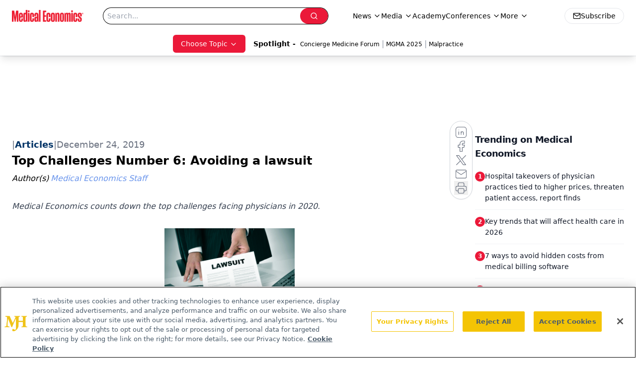

--- FILE ---
content_type: text/html; charset=utf-8
request_url: https://www.google.com/recaptcha/api2/aframe
body_size: 182
content:
<!DOCTYPE HTML><html><head><meta http-equiv="content-type" content="text/html; charset=UTF-8"></head><body><script nonce="j7LClLksTiaVWxiNgszurw">/** Anti-fraud and anti-abuse applications only. See google.com/recaptcha */ try{var clients={'sodar':'https://pagead2.googlesyndication.com/pagead/sodar?'};window.addEventListener("message",function(a){try{if(a.source===window.parent){var b=JSON.parse(a.data);var c=clients[b['id']];if(c){var d=document.createElement('img');d.src=c+b['params']+'&rc='+(localStorage.getItem("rc::a")?sessionStorage.getItem("rc::b"):"");window.document.body.appendChild(d);sessionStorage.setItem("rc::e",parseInt(sessionStorage.getItem("rc::e")||0)+1);localStorage.setItem("rc::h",'1769039299761');}}}catch(b){}});window.parent.postMessage("_grecaptcha_ready", "*");}catch(b){}</script></body></html>

--- FILE ---
content_type: application/javascript
request_url: https://api.lightboxcdn.com/z9gd/43395/www.medicaleconomics.com/jsonp/z?cb=1769039287212&dre=l&callback=jQuery1124005818803540795492_1769039287178&_=1769039287179
body_size: 1024
content:
jQuery1124005818803540795492_1769039287178({"success":true,"response":"N4IgTghgdgJiBcA2ALMgHAJgKwBoQwgRACMBzAKmLHIgBsAfAQQAdnaBTAUmIBdKBbSgGdyAY2KUAruRi0AJAAYAegCsAfv3oBGAMxaAdAsOHOANzUw1AMzXMwAS34QwATwDKAeys8A7s.YAKi7M7PQASh7EHjycQmpgFhTsasQWAI7kAF70AEK09lAA1pyiUDIixBBiABZiouRQ9ADC1WAe.Fw8KbQ0omoQEGqkai70TqIA8m4l7DTVKRnEljAwYmmKSqI9MFaUzDQw9AAi7EKFPB7M3LV9MPUwZcT2NMmiz6IAHuTMKYUys8R6vY1NVtEYtFh9AB2EqrHxqUTSUR.WhqSS2Zw8ex0ACSMHYUCxVnsoggWI8ZQgNmImRkEggEjS.TEzA2MFqhSYrA4JWoEFI9AAtCA8KR2B4EKBRB5JITXAB9aX4ogAVTcIpAtDJ9h4kmV8B0AE59IbENg8GB2KR7BTFR59SAJgAJDVYjryzIU9hERgdBykgD0ADl2D55QBNDxgQoazL2ZhK73wEDIHQYCEa6WEgoEnjyqAQDpEINRnjVAAEvvY.sIeHjRC0aH0jabyEhGB0CkzMrlLnzhaTIBVUB17Bg5bcPDJpw1tAp1t1-sFaB0hgUiC0eDePBcRCaHlokn4xEkQm72agubtDqDjA1HR4bWvSawOlw4CtNqg.aLyYm1RtEAAF88CESRRFEU4z3gR9JHYPAeGgrQoUQQ0FCNDA0ChKEsCwICgA___","dre":"l"});